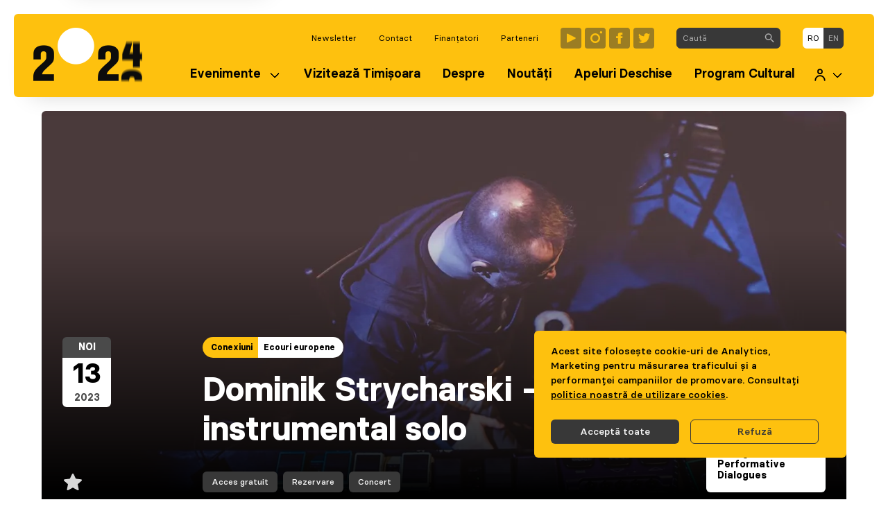

--- FILE ---
content_type: text/html; charset=utf-8
request_url: https://timisoara2023.eu/ro/evenimente/dominik-strycharski-concert-instrumental-solo/
body_size: 11495
content:





<!DOCTYPE html>
<html class="no-js" lang="ro">
  <head>
    <meta charset="utf-8" />
    <meta name="viewport" content="width=device-width, initial-scale=1" />

    <!--
      ___           ___                    ___         ___           ___           ___           ___
     /  /\         /__/|                  /  /\       /  /\         /  /\         /  /\         /  /\
    /  /:/        |  |:|                 /  /::\     /  /::\       /  /:/_       /  /:/_       /  /:/_
   /  /:/         |  |:|                /  /:/\:\   /  /:/\:\     /  /:/ /\     /  /:/ /\     /  /:/ /\
  /  /:/  ___   __|  |:|               /  /:/~/:/  /  /:/  \:\   /  /:/ /::\   /  /:/ /::\   /  /:/ /:/_
 /__/:/  /  /\ /__/\_|:|____          /__/:/ /:/  /__/:/ \__\:\ /__/:/ /:/\:\ /__/:/ /:/\:\ /__/:/ /:/ /\
 \  \:\ /  /:/ \  \:\/:::::/          \  \:\/:/   \  \:\ /  /:/ \  \:\/:/~/:/ \  \:\/:/~/:/ \  \:\/:/ /:/
  \  \:\  /:/   \  \::/~~~~            \  \::/     \  \:\  /:/   \  \::/ /:/   \  \::/ /:/   \  \::/ /:/
   \  \:\/:/     \  \:\                 \  \:\      \  \:\/:/     \__\/ /:/     \__\/ /:/     \  \:\/:/
    \  \::/       \  \:\                 \  \:\      \  \::/        /__/:/        /__/:/       \  \::/
     \__\/         \__\/                  \__\/       \__\/         \__\/         \__\/         \__\/
-->

    <title>
      
        
          Dominik Strycharski - concert instrumental solo
        
      

      
      
    </title>

    <link rel="apple-touch-icon"
          sizes="180x180"
          href="/static/favico/apple-touch-icon.5c654182043b.png">
    <link rel="icon"
          type="image/png"
          sizes="32x32"
          href="/static/favico/favicon-32x32.d8f372e98b6d.png">
    <link rel="icon"
          type="image/png"
          sizes="16x16"
          href="/static/favico/favicon-16x16.2ac2e8251be2.png">
    <link rel="manifest" href="/static/favico/site.fdcc35d03f7d.webmanifest">
    <link rel="mask-icon"
          href="/static/favico/safari-pinned-tab.8f61c48dff86.svg"
          color="#fec10e">
    <meta name="msapplication-TileColor" content="#fec10e">
    <meta name="theme-color" content="#fec10e">
    <script defer
            src="https://analytics.costico.eu/script.js"
            data-website-id="74239d4b-f5f4-4da7-8bbf-3108fa7d9ac1"></script>
    <meta name="google-site-verification"
          content="Za5DHpcPKrMxwDoxaQaZJdq4jqnxSKaWP_13HIrsJuQ" />
    <meta property="fb:app_id" content="1793759277562854" />
    <meta name="description"
          content="Luni, 13 noiembrie de la ora 21, la Casa Tineretului, vom avea ocazia să îl ascultăm într-un concert instrumental solo pe Dominik Strycharski. 
Compozitor polonez la Dominik Strycharski Doministry / … " />

    
  <script type="application/ld+json">{"@context": "http://schema.org", "@id": "https://timisoara2023.eu/ro/evenimente/dominik-strycharski-concert-instrumental-solo/", "@type": "Event", "description": "Luni, 13 noiembrie de la ora 21, la Casa Tineretului, vom avea ocazia sa\u0306 i\u0302l asculta\u0306m i\u0302ntr-un concert instrumental solo pe Dominik Strycharski.\u00a0\nCompozitor polonez la Dominik Strycharski Doministry / Symfonia Fabryki Ursus s\u0326i la Teatrul din Graz, interpret, flautist, improvizator, produca\u0306tor., ca\u0302nta\u0306 s\u0326i compune jazz contemporan, muzica\u0306 electronica\u0306, post-hip-hop, noise. Lucreaza\u0306, de asemenea, cu tehnici vocale contemporane s\u0326i interpreteaza\u0306 muzica\u0306 improvizata\u0306 s\u0326i jazz pe blockflute moderne, fiind recunoscut pe scara\u0306 larga\u0306 s\u0326i drept compozitor de muzica\u0306 pentru teatru.", "endDate": "2023-11-13", "eventStatus": "https://schema.org/EventScheduled", "image": {"@context": "http://schema.org", "@id": "https://timisoara2023.eu/media/original_images/ce72265a-0ba5-41da-ab9b-674df99e91be", "@type": "ImageObject", "contentSize": "131064", "contentUrl": "https://timisoara2023.eu/media/original_images/ce72265a-0ba5-41da-ab9b-674df99e91be", "height": {"@type": "Distance", "@value": "1072 px"}, "name": "ce72265a-0ba5-41da-ab9b-674df99e91be", "thumbnail": "https://timisoara2023.eu/media/images/ce72265a-0ba5-41da-ab9b-674df99e91be.max-200x200.jpg", "url": "https://timisoara2023.eu/media/original_images/ce72265a-0ba5-41da-ab9b-674df99e91be", "width": {"@type": "Distance", "@value": "2048 px"}}, "location": {"@context": "http://schema.org", "@id": "https://timisoara2023.eu/ro/loca%C8%9Bii/casa-tineretului/", "@type": "Place", "address": {"@type": "PostalAddress", "addressCountry": "RO", "addressLocality": "Timisoara", "addressRegion": "TM", "streetAddress": "Str. Arie\u0219 nr. 19"}, "description": "Casa Tineretului a fost construit\u0103 \u00eentre anii 1972-1978 \u00een stil modern postbelic, dup\u0103 proiectul arhitec\u0163ilor Haralambie Cocheci \u0219i Ivan Stern. La realizarea edificiului au colaborat \u0219i inginerul R\u0103zvan Ioan Mircea, respectiv sculptorul Peter Jecza. \u00cen perioada socialist\u0103, cl\u0103direa a func\u0163ionat ca sediu al Uniunii Tineretului Comunist Timi\u0219 \u0219i a g\u0103zduit concerte, spectacole de teatru, cinema, cenacluri etc.Haralambie Cocheci \u0219i Ivan Stern au f\u0103cut parte din colectivul de arhitec\u0163i ai anilor 1960-1970 care au realizat numeroase proiecte, transform\u00e2nd Timi\u0219oara \u00eentr-un ora\u0219 cu adev\u0103rat modern. Director tehnic al Institutului de Proiect\u0103ri din Timi\u0219oara (IPROTIM), Cocheci a absolvit Universitatea de Arhitectur\u0103 \u0219i Urbanism \u201dIon Mincu\u201d \u00een 1951, iar Ivan Stern \u00een 1968, pun\u00e2ndu-\u0219i amprenta asupra ora\u0219ului \u0219i prin alte construc\u0163ii remarcabile, precum Casa de Mode Timi\u0219oara.Pe fa\u0163ada Casei Tineretului au fost realizate dou\u0103 basoreliefuri de mari dimensiuni, edificate din beton de c\u0103tre sculptorul Peter Jecza \u00een 1975, denumite: Tinerii I \u0219i Tinerii II.Dup\u0103 Revolu\u021bia din decembrie 1989, \u00een cursul anului 1990 \u00een sala de spectacole a Casei Tineretului s-a desf\u0103\u0219urat \u201eProcesul Timi\u0219oara\u201d, \u00een care ofi\u0163eri ai securit\u0103\u0163ii \u0219i reprezentan\u0163i ai Partidului Comunist Rom\u00e2n au fost judeca\u0163i, \u00eentr-o \u00eencercare de a reconstitui evenimentele Revolu\u0163iei timi\u0219orene.\u00cen prezent, cl\u0103direa apar\u021bine Funda\u021biei Jude\u021bene pentru Tineret Timi\u0219 (FITT) \u0219i cuprinde sala de spectacole, s\u0103li de coregrafie, o galerie \u0219i un studio de art\u0103, numeroase s\u0103li de activit\u0103\u021bi, o filial\u0103 a Bibliotecii Jude\u021bene Timi\u0219, un hotel \u0219i spa\u021biul pentru activit\u0103\u021bi culturale \u00een aer liber, denumit generic \u00cen Spatele Casei. Sala de spectacole, cu o capacitate de 404 locuri, a fost renovat\u0103 ultima dat\u0103 \u00een anul 2020. Cl\u0103direa g\u0103zduie\u0219te \u0219i centrul regional de informare Europe Direct, iar Casa Tineretului este \u00een prezent singurul centru de tineret din Rom\u00e2nia care de\u021bine Certificatul de Calitate pentru Centre de Tineret din partea Consiliului Europei.", "geo": {"@type": "GeoCoordinates", "latitude": 45.74092527589491, "longitude": 21.239530375796363}, "image": {"@context": "http://schema.org", "@id": "https://timisoara2023.eu/media/original_images/a11aa0e3-1e0d-48c9-8aaa-65f66066d148", "@type": "ImageObject", "contentSize": "103101", "contentUrl": "https://timisoara2023.eu/media/original_images/a11aa0e3-1e0d-48c9-8aaa-65f66066d148", "height": {"@type": "Distance", "@value": "1081 px"}, "name": "a11aa0e3-1e0d-48c9-8aaa-65f66066d148", "thumbnail": "https://timisoara2023.eu/media/images/a11aa0e3-1e0d-48c9-8aaa-65f66066d148.max-200x200.png", "url": "https://timisoara2023.eu/media/original_images/a11aa0e3-1e0d-48c9-8aaa-65f66066d148", "width": {"@type": "Distance", "@value": "1081 px"}}, "name": "Casa Tineretului", "url": "https://timisoara2023.eu/ro/loca%C8%9Bii/casa-tineretului/"}, "name": "Dominik Strycharski - concert instrumental solo", "organizer": [{"@context": "http://schema.org", "@id": "https://timisoara2023.eu/ro/organizatori/fundatia-culturala-artmedia/", "@type": "Organization", "description": "Funda\u021bia Cultural\u0103 Artmedia a fost \u00eenfiin\u021bat\u0103 \u00een anul 1992 \u0219i are ca obiective stimularea \u0219i promovarea valorilor culturale locale, na\u021bionale \u0219i universale. Artmedia promoveaz\u0103 artele spectacolului, fiind prima organiza\u021bie neguvernamental\u0103 din domeniul impresiariatului artistic-teatral din zona de Vest a Rom\u00e2niei care a deschis por\u021bile teatrelor de stat din Timi\u0219oara pentru produc\u021bii na\u021bionale \u0219i interna\u021bionale, \u00een regim privat, pentru iubitorii de cultur\u0103 \u0219i de teatru, \u00een special. Artmedia a contribuit la crearea impresiariatului teatral din Rom\u00e2nia. Despre FA, maestrul Radu Beligan a declarat c\u0103 \u201dArtmedia este un teatru al teatrelor\u201d. Scopul fundamental al Artmedia este ca prin spectacole de teatru de calitate s\u0103 educe publicul t\u00e2n\u0103r, s\u0103 culturalizeze iubitorii de teatru \u0219i s\u0103 aduc\u0103 pove\u0219ti frumoase \u00een comunitate, s\u0103 modeleze spiritul locului. ", "image": {"@context": "http://schema.org", "@id": "https://timisoara2023.eu/media/original_images/37d836fe-3e1c-426c-9e80-767948796fea", "@type": "ImageObject", "contentSize": "220217", "contentUrl": "https://timisoara2023.eu/media/original_images/37d836fe-3e1c-426c-9e80-767948796fea", "height": {"@type": "Distance", "@value": "470 px"}, "name": "37d836fe-3e1c-426c-9e80-767948796fea", "thumbnail": "https://timisoara2023.eu/media/images/37d836fe-3e1c-426c-9e80-767948796fea.max-200x200.jpg", "url": "https://timisoara2023.eu/media/original_images/37d836fe-3e1c-426c-9e80-767948796fea", "width": {"@type": "Distance", "@value": "1378 px"}}, "logo": {"@context": "http://schema.org", "@id": "https://timisoara2023.eu/media/original_images/5a0b13e8-a9d4-4146-b311-a7a6528b86c5", "@type": "ImageObject", "contentSize": "84645", "contentUrl": "https://timisoara2023.eu/media/original_images/5a0b13e8-a9d4-4146-b311-a7a6528b86c5", "height": {"@type": "Distance", "@value": "512 px"}, "name": "5a0b13e8-a9d4-4146-b311-a7a6528b86c5", "thumbnail": "https://timisoara2023.eu/media/images/5a0b13e8-a9d4-4146-b311-a7a6528b86c5.max-200x200.png", "url": "https://timisoara2023.eu/media/original_images/5a0b13e8-a9d4-4146-b311-a7a6528b86c5", "width": {"@type": "Distance", "@value": "512 px"}}, "name": "Funda\u021bia Cultural\u0103 Artmedia", "url": "https://timisoara2023.eu/ro/organizatori/fundatia-culturala-artmedia/"}], "startDate": "2023-11-13T18:00", "url": "https://timisoara2023.eu/ro/evenimente/dominik-strycharski-concert-instrumental-solo/"}</script>


    
      
        
          <link rel="alternate"
                hreflang="en"
                href="https://timisoara2023.eu/en/events/dominik-strycharski-solo-instrumental-gig/" />
        
      
      <!-- <link rel="alternate" hreflang="en" href="Dominik Strycharski - solo instrumental gig"> -->
    

    
      <meta property="og:url" content="https://timisoara2023.eu/ro/evenimente/dominik-strycharski-concert-instrumental-solo/" />
      <meta property="og:type" content="website" />
      <meta property="og:title"
            content="Dominik Strycharski - concert instrumental solo" />
      <meta property="og:description"
            content="Luni, 13 noiembrie de la ora 21, la Casa Tineretului, vom avea ocazia să îl ascultăm într-un concert instrumental solo pe Dominik Strycharski. 
Compozitor polonez la Dominik Strycharski Doministry / …" />
      

        
          <meta property="og:image"
                content="https://timisoara2023.eu/images/OWxg_HBdQe28gS3GPgcJvIVJub4=/5087/width-640%7Cformat-webp/ce72265a-0ba5-41da-ab9b-674df99e91be" />
        
      
    

    <script src="/static/runtime.ca24fbd9714bab9bb0ec.788ee3d31172.js" ></script>
<script src="/static/12.c18c852af7c061355ecc.5987b83dc486.js" ></script>
<link href="/static/css/502.95a137f0d8599c8ea74a.450556e9b14b.css" rel="stylesheet" />
<script src="/static/502.d01f7e9e056095606d59.e12caab0ded6.js" ></script>
<script src="/static/main.4e9cd4f5f48b76e44e19.724bc8f5c86f.js" ></script>

    

      <!-- Meta Pixel Code -->
      <script type="x/cookie_consent" data-varname="marketing">
        !function(f,b,e,v,n,t,s)
        {if(f.fbq)return;n=f.fbq=function(){n.callMethod?
        n.callMethod.apply(n,arguments):n.queue.push(arguments)};
        if(!f._fbq)f._fbq=n;n.push=n;n.loaded=!0;n.version='2.0';
        n.queue=[];t=b.createElement(e);t.async=!0;
        t.src=v;s=b.getElementsByTagName(e)[0];
        s.parentNode.insertBefore(t,s)}(window, document,'script',
        'https://connect.facebook.net/en_US/fbevents.js');
        fbq('init', '2269422303267941');
        fbq('track', 'PageView');
      </script>
      <noscript>
        <img height="1"
             width="1"
             style="display:none"
             src="https://www.facebook.com/tr?id=2269422303267941&ev=PageView&noscript=1" />
      </noscript>
      <!-- End Meta Pixel Code -->

      <!-- Global site tag (gtag.js) - Google Analytics -->
      <script type="x/cookie_consent"
              data-varname="analytics"
              async
              src="https://www.googletagmanager.com/gtag/js?id=G-23NWEG8TF5"></script>
      <script type="x/cookie_consent" data-varname="analytics">
        window.dataLayer = window.dataLayer || [];
        function gtag() {
          dataLayer.push(arguments);
        }
        gtag("js", new Date());
        gtag("config", "G-23NWEG8TF5");
      </script>
    

    
      

      
        
        
        

        <script type="text/javascript">
          var cookie_groups = []; 
          
          
          cookie_groups.push("analytics");
          
          cookie_groups.push("marketing");
           
          

          window.consentCookies.init({
            cookieGroups: cookie_groups,
            cookieDecline: "cookie_consent=analytics=-1|marketing=-1; expires=Sun, 17 Jan 2027 17:59:39 GMT; path=/",
            beforeDeclined: function() {
                document.cookie = "cookie_consent=analytics=-1|marketing=-1; expires=Sun, 17 Jan 2027 17:59:39 GMT; path=/";
            }
          }); 
        </script>
      
    

    
  <link href="/static/css/page.dddddb5aa7aadac91caa.e8470c5a0771.css" rel="stylesheet" />
<script src="/static/page.ec1a1483cb8b9beb9992.c926dbbf63e7.js" ></script>


    
    
  </head>

  <body class="has-navbar-fixed-top-desktop ">
    
    
    
    

    
      


<nav class="navbar is-hidden-desktop" id="navbarMobile">
  <div class="navbar-menu is-active">
    <div class="main-menu">
      <div class="navbar-item has-dropdown is-hoverable">
        <div class="navbar-link" tabindex="0">Evenimente</div>

        <div class="navbar-dropdown">
          <a href="https://timisoara2023.eu/ro/evenimente/" class="navbar-item">Evenimente</a>
          <a href="https://timisoara2023.eu/ro/proiecte/" class="navbar-item">Proiecte</a>
          <a href="https://timisoara2023.eu/ro/favorite/" class="navbar-item">Favorite</a>
        </div>
      </div>
      


  <a class="navbar-item "
     href="https://timisoara2023.eu/ro/viziteaza-timisoara/">
    <span>Vizitează Timișoara</span>
  </a>

  <a class="navbar-item "
     href="https://timisoara2023.eu/ro/despre/">
    <span>Despre</span>
  </a>

  <a class="navbar-item "
     href="https://timisoara2023.eu/ro/noutati/">
    <span>Noutăți</span>
  </a>

  <a class="navbar-item "
     href="https://timisoara2023.eu/ro/apeluri-deschise/">
    <span>Apeluri Deschise</span>
  </a>

  <a class="navbar-item "
     href="https://timisoara2023.eu/ro/program-cultural/">
    <span>Program Cultural</span>
  </a>


      <div class="navbar-item has-dropdown is-hoverable">
        <div class="navbar-link" tabindex="0">
          <span class="icon is-size-5"><svg width="22" height="24" viewBox="0 0 22 24" fill="none" xmlns="http://www.w3.org/2000/svg">
  <path
    d="M11 9.5C13.2091 9.5 15 7.70914 15 5.5C15 3.29086 13.2091 1.5 11 1.5C8.79086 1.5 7 3.29086 7 5.5C7 7.70914 8.79086 9.5 11 9.5Z"
    stroke="currentColor" stroke-width="2.5" stroke-linecap="round" stroke-linejoin="round" />
  <path d="M20 22.5C20 17.5295 15.9705 13.5 11 13.5C6.0295 13.5 2 17.5295 2 22.5"
    stroke="currentColor" stroke-width="2.5" stroke-linecap="round" stroke-linejoin="round" />
</svg></span>
        </div>

        <div class="navbar-dropdown">
          <a href="/ro/users/my-account/" class="navbar-item">Cont organizator</a>
        </div>
      </div>
    </div>

    <div class="secondary-menu">
      <a href="/search/" class="navbar-item">Caută</a>
      

<a href="https://timisoara2021.us20.list-manage.com/subscribe?u=ec7fcdf0f3de2141971e8c928&id=f2cd40a004" target="_blank"
  class="navbar-item">
  Newsletter
</a>


<a class="navbar-item "
  href="https://timisoara2023.eu/ro/contact/">
  Contact
</a>

<a class="navbar-item "
  href="https://timisoara2023.eu/ro/finantatori/">
  Finanțatori
</a>

<a class="navbar-item "
  href="https://timisoara2023.eu/ro/parteneri/">
  Parteneri
</a>

    </div>

    <div class="menu-language is-flex-touch">
      
        <a href="/language/ro/15771"
           rel="alternate"
           hreflang="ro"
           class="navbar-item is-active">ro</a>
      
        <a href="/language/en/15771"
           rel="alternate"
           hreflang="en"
           class="navbar-item ">en</a>
      
    </div>
    <div class="menu-social is-flex-touch">


  <a class="icon"
     href="https://www.youtube.com/user/timisoara2021"
     target="_blank"
     aria-label="Timișoara 2023 Youtube"><svg xmlns="http://www.w3.org/2000/svg" fill="none" viewBox="0 0 30 30"><rect width="30" height="30" fill="#383838" opacity=".5" rx="4"/><path fill="#FEC10E" d="M10.448 21.274A1 1 0 0 1 9 20.38V9.616a1 1 0 0 1 1.446-.895L21.21 14.09a1 1 0 0 1 .002 1.789l-10.764 5.395Z"/></svg></a>

  <a class="icon"
     href="https://www.instagram.com/2023.timisoara/"
     target="_blank"
     aria-label="Timișoara 2023 Instagram"><svg xmlns="http://www.w3.org/2000/svg" fill="none" viewBox="0 0 30 30"><rect width="30" height="30" fill="#383838" opacity=".5" rx="4"/><path fill="#FEC10E" fill-rule="evenodd" d="M23.355 5C24.269 5 25 5.731 25 6.646c0 .914-.731 1.645-1.645 1.645a1.639 1.639 0 0 1-1.646-1.645c0-.915.731-1.646 1.646-1.646ZM22.08 15.04a7.043 7.043 0 0 1-7.04 7.04A7.043 7.043 0 0 1 8 15.04 7.043 7.043 0 0 1 15.04 8a7.043 7.043 0 0 1 7.04 7.04Zm-2.469 0a4.585 4.585 0 0 0-4.571-4.571 4.57 4.57 0 0 0-4.571 4.571 4.57 4.57 0 0 0 4.571 4.571 4.585 4.585 0 0 0 4.571-4.571Z" clip-rule="evenodd"/></svg></a>

  <a class="icon"
     href="https://www.facebook.com/2023timisoara"
     target="_blank"
     aria-label="Timișoara 2023 Facebook"><svg xmlns="http://www.w3.org/2000/svg" fill="none" viewBox="0 0 30 30"><rect width="30" height="30" fill="#383838" opacity=".5" rx="4"/><path fill="#FEC10E" d="M12.668 12.332H10V15h2.668v8h4.001v-8h2.427l.241-2.668H16.67v-1.11c0-.636.13-.887.743-.887h1.922V7h-3.206c-2.397 0-3.46 1.057-3.46 3.077v2.255Z"/></svg></a>

  <a class="icon"
     href="https://twitter.com/timisoara_2023"
     target="_blank"
     aria-label="Timișoara 2023 Twitter"><svg xmlns="http://www.w3.org/2000/svg" fill="none" viewBox="0 0 30 30"><rect width="30" height="30" fill="#383838" opacity=".5" rx="4"/><path fill="#FEC10E" d="M24.227 9.657a7.056 7.056 0 0 1-2.03.557 3.54 3.54 0 0 0 1.554-1.956 7.08 7.08 0 0 1-2.244.858A3.529 3.529 0 0 0 18.927 8c-2.282 0-3.959 2.129-3.443 4.34a10.033 10.033 0 0 1-7.285-3.693 3.54 3.54 0 0 0 1.094 4.719 3.52 3.52 0 0 1-1.6-.443c-.04 1.638 1.135 3.17 2.834 3.51a3.541 3.541 0 0 1-1.596.06 3.537 3.537 0 0 0 3.302 2.455A7.106 7.106 0 0 1 7 20.412 10.005 10.005 0 0 0 12.418 22c6.562 0 10.27-5.542 10.046-10.513a7.195 7.195 0 0 0 1.763-1.83Z"/></svg></a>

</div>
  </div>
</nav>

<nav class="navbar nav-main is-hidden-touch is-fixed-top "
     role="navigation"
     aria-label="Navigație principală">
  <div class="container box">
    <div class="navbar-brand">
      <a class="logo"
         href="/ro"
         aria-label="Mergi la prima pagină">

        <div>
          <img src="/static/logo-web.92ba92726541.png" alt="Logo Timișoara 2023+" />
        </div>
      </a>
    </div>

    <div id="navbarMain" class="navbar-menu">
      <div class="navbar-end is-transparent is-size-8 pt-3 pb-2">
        

<a href="https://timisoara2021.us20.list-manage.com/subscribe?u=ec7fcdf0f3de2141971e8c928&id=f2cd40a004" target="_blank"
  class="navbar-item">
  Newsletter
</a>


<a class="navbar-item "
  href="https://timisoara2023.eu/ro/contact/">
  Contact
</a>

<a class="navbar-item "
  href="https://timisoara2023.eu/ro/finantatori/">
  Finanțatori
</a>

<a class="navbar-item "
  href="https://timisoara2023.eu/ro/parteneri/">
  Parteneri
</a>


        <div class="navbar-item menu-social">


  <a class="icon"
     href="https://www.youtube.com/user/timisoara2021"
     target="_blank"
     aria-label="Timișoara 2023 Youtube"><svg xmlns="http://www.w3.org/2000/svg" fill="none" viewBox="0 0 30 30"><rect width="30" height="30" fill="#383838" opacity=".5" rx="4"/><path fill="#FEC10E" d="M10.448 21.274A1 1 0 0 1 9 20.38V9.616a1 1 0 0 1 1.446-.895L21.21 14.09a1 1 0 0 1 .002 1.789l-10.764 5.395Z"/></svg></a>

  <a class="icon"
     href="https://www.instagram.com/2023.timisoara/"
     target="_blank"
     aria-label="Timișoara 2023 Instagram"><svg xmlns="http://www.w3.org/2000/svg" fill="none" viewBox="0 0 30 30"><rect width="30" height="30" fill="#383838" opacity=".5" rx="4"/><path fill="#FEC10E" fill-rule="evenodd" d="M23.355 5C24.269 5 25 5.731 25 6.646c0 .914-.731 1.645-1.645 1.645a1.639 1.639 0 0 1-1.646-1.645c0-.915.731-1.646 1.646-1.646ZM22.08 15.04a7.043 7.043 0 0 1-7.04 7.04A7.043 7.043 0 0 1 8 15.04 7.043 7.043 0 0 1 15.04 8a7.043 7.043 0 0 1 7.04 7.04Zm-2.469 0a4.585 4.585 0 0 0-4.571-4.571 4.57 4.57 0 0 0-4.571 4.571 4.57 4.57 0 0 0 4.571 4.571 4.585 4.585 0 0 0 4.571-4.571Z" clip-rule="evenodd"/></svg></a>

  <a class="icon"
     href="https://www.facebook.com/2023timisoara"
     target="_blank"
     aria-label="Timișoara 2023 Facebook"><svg xmlns="http://www.w3.org/2000/svg" fill="none" viewBox="0 0 30 30"><rect width="30" height="30" fill="#383838" opacity=".5" rx="4"/><path fill="#FEC10E" d="M12.668 12.332H10V15h2.668v8h4.001v-8h2.427l.241-2.668H16.67v-1.11c0-.636.13-.887.743-.887h1.922V7h-3.206c-2.397 0-3.46 1.057-3.46 3.077v2.255Z"/></svg></a>

  <a class="icon"
     href="https://twitter.com/timisoara_2023"
     target="_blank"
     aria-label="Timișoara 2023 Twitter"><svg xmlns="http://www.w3.org/2000/svg" fill="none" viewBox="0 0 30 30"><rect width="30" height="30" fill="#383838" opacity=".5" rx="4"/><path fill="#FEC10E" d="M24.227 9.657a7.056 7.056 0 0 1-2.03.557 3.54 3.54 0 0 0 1.554-1.956 7.08 7.08 0 0 1-2.244.858A3.529 3.529 0 0 0 18.927 8c-2.282 0-3.959 2.129-3.443 4.34a10.033 10.033 0 0 1-7.285-3.693 3.54 3.54 0 0 0 1.094 4.719 3.52 3.52 0 0 1-1.6-.443c-.04 1.638 1.135 3.17 2.834 3.51a3.541 3.541 0 0 1-1.596.06 3.537 3.537 0 0 0 3.302 2.455A7.106 7.106 0 0 1 7 20.412 10.005 10.005 0 0 0 12.418 22c6.562 0 10.27-5.542 10.046-10.513a7.195 7.195 0 0 0 1.763-1.83Z"/></svg></a>

</div>

        <div class="navbar-item">
          <form action="/ro/search/">
            <div class="field has-addons search-field">
              <div class="control is-expanded">
                <input type="text"
                       placeholder="Caută"
                       class="input is-size-8"
                       name='query'
                       role="searchbox" />
              </div>
              <div class="control">
                <button class="button is-dark is-size-8"
                        aria-label="Caută în site">
                  <span class="icon is-size-7"><svg xmlns="http://www.w3.org/2000/svg" viewBox="0 0 13 14"><path fill="currentColor" d="M9.625 8.5h-.592l-.21-.203a4.875 4.875 0 0 0 1.11-4.005C9.58 2.208 7.84.543 5.74.288A4.879 4.879 0 0 0 .287 5.74c.256 2.1 1.92 3.84 4.006 4.192a4.875 4.875 0 0 0 4.004-1.11l.203.21v.593l3.188 3.188a.792.792 0 0 0 1.117 0 .792.792 0 0 0 0-1.118L9.625 8.5zm-4.5 0A3.37 3.37 0 0 1 1.75 5.125 3.37 3.37 0 0 1 5.125 1.75 3.37 3.37 0 0 1 8.5 5.125 3.37 3.37 0 0 1 5.125 8.5z"/></svg></span>
                </button>
              </div>
            </div>
          </form>
        </div>

        <div class="navbar-item menu-language is-size-8">
          <input type="hidden" name="csrfmiddlewaretoken" value="nsMKujhGlTtwW0VLVWmII7FxehSMmfT6ka0pwxDcLIezbQcHf1HvLgy1SucgB5sg">
          <input name="language"
                 id="language-code"
                 type="hidden"
                 value="ro" />

          <div class="field has-addons">
            
              <p class="control">
                <a class="button is-size-8  is-white "
                   href="/language/ro/15771"
                   rel="alternate"
                   hreflang="ro">ro</a>
              </p>
            
              <p class="control">
                <a class="button is-size-8  is-dark "
                   href="/language/en/15771"
                   rel="alternate"
                   hreflang="ro">en</a>
              </p>
            
          </div>
        </div>
      </div>
      <div class="navbar-end is-main">
        <div class="navbar-item has-dropdown is-hoverable">
          <div class="navbar-link" tabindex="0">Evenimente</div>

          <div class="navbar-dropdown">
            <a href="https://timisoara2023.eu/ro/evenimente/" class="navbar-item">Evenimente</a>
            <a href="https://timisoara2023.eu/ro/proiecte/" class="navbar-item">Proiecte</a>
            <a href="https://timisoara2023.eu/ro/favorite/" class="navbar-item">Favorite</a>
          </div>
        </div>

        


  <a class="navbar-item "
     href="https://timisoara2023.eu/ro/viziteaza-timisoara/">
    <span>Vizitează Timișoara</span>
  </a>

  <a class="navbar-item "
     href="https://timisoara2023.eu/ro/despre/">
    <span>Despre</span>
  </a>

  <a class="navbar-item "
     href="https://timisoara2023.eu/ro/noutati/">
    <span>Noutăți</span>
  </a>

  <a class="navbar-item "
     href="https://timisoara2023.eu/ro/apeluri-deschise/">
    <span>Apeluri Deschise</span>
  </a>

  <a class="navbar-item "
     href="https://timisoara2023.eu/ro/program-cultural/">
    <span>Program Cultural</span>
  </a>



        <div class="navbar-item has-dropdown is-hoverable">
          <div class="navbar-link" tabindex="0">
            <span class="icon is-size-5"><svg width="22" height="24" viewBox="0 0 22 24" fill="none" xmlns="http://www.w3.org/2000/svg">
  <path
    d="M11 9.5C13.2091 9.5 15 7.70914 15 5.5C15 3.29086 13.2091 1.5 11 1.5C8.79086 1.5 7 3.29086 7 5.5C7 7.70914 8.79086 9.5 11 9.5Z"
    stroke="currentColor" stroke-width="2.5" stroke-linecap="round" stroke-linejoin="round" />
  <path d="M20 22.5C20 17.5295 15.9705 13.5 11 13.5C6.0295 13.5 2 17.5295 2 22.5"
    stroke="currentColor" stroke-width="2.5" stroke-linecap="round" stroke-linejoin="round" />
</svg></span>
          </div>

          <div class="navbar-dropdown is-right">
            <a href="/ro/users/my-account/" class="navbar-item">Cont organizator</a>
          </div>
        </div>

      </div>
    </div>
  </nav>

  <nav class="nav-mini">
    <div class="container">
      <div class="box">
        <a role="button"
           class="navbar-burger"
           aria-label="menu"
           aria-expanded="false"
           id="navbarBurger">
          <span aria-hidden="true"></span>
          <span aria-hidden="true"></span>
          <span aria-hidden="true"></span>
        </a>

        <a class="logo" href="/ro">
          <span class="has-text-bold">Timișoara 2023</span>
          <br />
          <span>European Capital of Culture</span>
        </a>
      </div>
    </div>
  </nav>

    

    <main class="main-container">
      <div class="notifications" id="notification-container">
        

        
          <div class="notification is-primary is-consent">
            
              <div class="cookie-bar">
                
                Acest site folosește cookie-uri de Analytics, Marketing pentru măsurarea traficului și a performanței campaniilor de promovare.
                Consultați <a href="/ro/gdpr/politica-de-utilizare-cookie-uri/">politica noastră de utilizare cookies</a>.
              
                <div class="buttons mt-5">
                  <a href="/cookies/accept/analytics,marketing/"
                     class="button is-size-7 is-dark cc-cookie-accept">Acceptă toate</a>
                  <a href="/cookies/decline/analytics,marketing/"
                     class="button is-size-7 is-dark is-outlined cc-cookie-decline ml-2">Refuză</a>
                </div>
              </div>
            
          </div>
        
      </div>

      
  <header class="section event is-full-mobile">
    <div class="container is-narrow">
      <div class="page-header">
        <figure class="image is-2by1">
          
            <img src="/images/qan4Ki6X6Aml7UeVdHtXD_G7OnQ=/5087/width-1600%7Cformat-webp/ce72265a-0ba5-41da-ab9b-674df99e91be"
                 srcset="/images/RbE6Z50pHvijsPjOY6gjji7-IEU=/5087/width-2600%7Cformat-webp/ce72265a-0ba5-41da-ab9b-674df99e91be 2600w,
                         /images/N6CoxgdRJkz74LpFz240x06SJaE=/5087/width-2000%7Cformat-webp/ce72265a-0ba5-41da-ab9b-674df99e91be 2000w,
                         /images/qan4Ki6X6Aml7UeVdHtXD_G7OnQ=/5087/width-1600%7Cformat-webp/ce72265a-0ba5-41da-ab9b-674df99e91be 1600w,
                         /images/U_oX_nMtVT007HEN2vYklww1bhM=/5087/width-1300%7Cformat-webp/ce72265a-0ba5-41da-ab9b-674df99e91be 1300w,
                         /images/aeJsgpnHKN1bE9viTJI5cIQta1g=/5087/width-960%7Cformat-webp/ce72265a-0ba5-41da-ab9b-674df99e91be 960w,
                         /images/OWxg_HBdQe28gS3GPgcJvIVJub4=/5087/width-640%7Cformat-webp/ce72265a-0ba5-41da-ab9b-674df99e91be 640w"
                 class="img-fit"
                 alt="Dominik Strycharski - concert instrumental solo" />
          
        </figure>

        <div class="header-body is-eventpage">
          <div class="columns is-relative ">
            
              <div class="fav-container is-hidden-tablet"
                   data-id="15771"
                   data-translation="15772">
                <button type="button"
                        class="button fav-button"
                        title="Adaugă la favorite">
                  <span class="icon"><svg xmlns="http://www.w3.org/2000/svg" width="26" height="24" fill="none" viewBox="0 0 26 24"><path fill="currentColor" fill-rule="evenodd" d="m14.147.717 3.06 6.466a.442.442 0 0 0 .358.251l7.314.813c.323.034.62.187.828.428a1.189 1.189 0 0 1-.119 1.679l-5.422 4.808a.417.417 0 0 0-.137.408l1.46 6.969c.066.307.006.626-.166.892a1.254 1.254 0 0 1-.76.533 1.295 1.295 0 0 1-.93-.125l-6.41-3.494a.455.455 0 0 0-.445 0L6.366 23.84c-.282.156-.615.2-.93.124a1.256 1.256 0 0 1-.759-.533 1.179 1.179 0 0 1-.166-.891l1.46-6.969a.404.404 0 0 0-.138-.408l-5.42-4.809a1.188 1.188 0 0 1-.119-1.68c.208-.24.505-.393.828-.427l7.314-.813a.442.442 0 0 0 .215-.078.42.42 0 0 0 .144-.173L11.854.717c.133-.287.375-.512.677-.63.3-.116.637-.116.939 0 .3.118.544.343.677.63Z" clip-rule="evenodd"/></svg></span>
                </button>
              </div>
            

            <div class="column is-9-tablet is-four-fifths-desktop">
              <div class="columns is-multiline">
                <div class="column is-4-tablet is-3-desktop is-size-7 pt-0">
                  <div class="side-info">
  <div class="event-date ">
    
      <div class="date-entry">
        <div class="month">Noi</div>
        <div class="day">13</div>
        <div class="year">
          
            2023
          
        </div>
      </div>
    

    
  </div>

</div>
                </div>

                <div class="column is-8-tablet is-9-desktop pl-0 pt-0 pr-0" id="tab-view">
                  
                    


<div class="tags event-pills has-addons has-text-bold">
  
    <a href="https://timisoara2023.eu/ro/evenimente/?program_territory=8165"
       class="tag is-primary">Conexiuni</a>
  
 
  
    <a href="https://timisoara2023.eu/ro/evenimente/?program_trail=10522"
       class="tag is-white">Ecouri europene</a>
  
</div>

                  

                  <p class="title is-1 has-text-bold mb-0 is-hidden-mobile">Dominik Strycharski - concert instrumental solo</p>
                </div>

                
                  <div class="column is-4-tablet is-3-desktop is-hidden-mobile fav-container pt-0"
                       data-id="15771"
                       data-translation="15772">
                    <button type="button"
                            class="button fav-button"
                            title="Adaugă la favorite">
                      <span class="icon"><svg xmlns="http://www.w3.org/2000/svg" width="26" height="24" fill="none" viewBox="0 0 26 24"><path fill="currentColor" fill-rule="evenodd" d="m14.147.717 3.06 6.466a.442.442 0 0 0 .358.251l7.314.813c.323.034.62.187.828.428a1.189 1.189 0 0 1-.119 1.679l-5.422 4.808a.417.417 0 0 0-.137.408l1.46 6.969c.066.307.006.626-.166.892a1.254 1.254 0 0 1-.76.533 1.295 1.295 0 0 1-.93-.125l-6.41-3.494a.455.455 0 0 0-.445 0L6.366 23.84c-.282.156-.615.2-.93.124a1.256 1.256 0 0 1-.759-.533 1.179 1.179 0 0 1-.166-.891l1.46-6.969a.404.404 0 0 0-.138-.408l-5.42-4.809a1.188 1.188 0 0 1-.119-1.68c.208-.24.505-.393.828-.427l7.314-.813a.442.442 0 0 0 .215-.078.42.42 0 0 0 .144-.173L11.854.717c.133-.287.375-.512.677-.63.3-.116.637-.116.939 0 .3.118.544.343.677.63Z" clip-rule="evenodd"/></svg></span>
                    </button>
                  </div>
                

                

                
                  <div class="column pl-0 pt-0 pr-0 is-hidden-mobile">
                    <div class="buttons is-limited is-hidden-mobile">
                      


  
    
      <a class="button is-size-8 pl-3 pr-3 is-dark has-text-medium"
         href="https://timisoara2023.eu/ro/evenimente/?access_types=1">Acces gratuit</a>
    
  
    
      <a class="button is-size-8 pl-3 pr-3 is-dark has-text-medium"
         href="https://timisoara2023.eu/ro/evenimente/?access_types=5">Rezervare</a>
    
  


                      


  
    
      <a class="button is-size-8 pl-3 pr-3 is-dark has-text-medium"
         href="https://timisoara2023.eu/ro/evenimente/?type=127">Concert</a>
    
  


                      



                      

                    </div>
                  </div>
                

              </div>
            </div>

            <div class="column is-3-tablet is-one-fifth-desktop is-size-7 is-hidden-mobile">
              
                <div>
                  <p class="mb-4 pl-4">Parte din</p>

                  <a class="box is-block is-borderless" href="https://timisoara2023.eu/ro/proiecte/sunlight-theatre-i-performative-dialogues/">
                    <figure class="image is-16by9">
                      
                        <img src="/images/Xj6bG8kGrjRR-7AI4hnwEivsv2g=/5666/width-500%7Cformat-webp/7b438ef3-428e-463d-98ac-46fc9fb7cc62"
                             alt="Sunlight Theatre I Performative Dialogues"
                             class="img-fit" />
                      
                    </figure>
                    <p class="p-4 title has-text-black is-size-7 has-text-bold">Sunlight Theatre I Performative Dialogues</p>
                  </a>
                </div>
              
            </div>
          </div>
        </div>

        
      </div>
    </div>
  </header>

  <section class="section page-body pt-0">
    <div class="container is-narrow is-hidden-tablet mb-5">
      <p class="title is-1 has-text-bold">Dominik Strycharski - concert instrumental solo</p>
      
        <div class="buttons is-limited">
          


  
    
      <a class="button is-size-8 pl-3 pr-3 is-light has-text-medium"
         href="https://timisoara2023.eu/ro/evenimente/?access_types=1">Acces gratuit</a>
    
  
    
      <a class="button is-size-8 pl-3 pr-3 is-light has-text-medium"
         href="https://timisoara2023.eu/ro/evenimente/?access_types=5">Rezervare</a>
    
  


          


  
    
      <a class="button is-size-8 pl-3 pr-3 is-light has-text-medium"
         href="https://timisoara2023.eu/ro/evenimente/?type=127">Concert</a>
    
  



          
        </div>
      
    </div>

    <div class="container is-side is-narrow is-desktop-side">
      <aside class="is-left">
        <nav class="menu">
          <ul class="menu-list">
            
              <li class="menu-item is-schedule">
                <p class="label">
                  
                    Locație
                  
                </p>
                
                  
                    <a href="https://timisoara2023.eu/ro/loca%C8%9Bii/casa-tineretului/">Casa Tineretului</a>
                  

                  
                    <p class='day'>Luni</p><p class='mb-3'>21:00</p>
                  
                
              </li>
            

            
              <li class="menu-item">
                <p class="label">
                  
                    Organizator
                  
                </p>
                
                  <a href="https://timisoara2023.eu/ro/organizatori/fundatia-culturala-artmedia/">Fundația Culturală Artmedia</a>
                
              </li>
            

            

            

            
              <li class="menu-item">
                <p class="label">Accesibilitate</p>

                <div class="icon-list">
                  
                    <p>
                      
                        <b>Parcare marcată pentru persoane cu dizabilități</b>
                      
                    </p>
                  
                    <p>
                      
                        <b>Trasee fără bariere pentru scaun rulant</b>
                      
                    </p>
                  
                </div>
              </li>
            

            
          </ul>
        </nav>
      </aside>

      <aside class="is-right">
        <nav class="menu is-boxed">
          <ul class="menu-list">
            

            
              <li>
                <a href="https://m.iabilet.ro/bilete-network-theatre-schools-in-europe-sunlight-theatre-90401/" target="_blank">
                  
                    Bilete
                  
                </a>
              </li>
            

            

            
              <li>
                <p class="label mb-0">SOCIAL</p>

                <div class="icon-links pt-0">
                  
                    
                      <a href="https://www.facebook.com/events/351400110604361/" target="_blank">
                        <span class="icon"><svg xmlns="http://www.w3.org/2000/svg" fill="none" viewBox="0 0 30 30"><rect width="30" height="30" fill="#383838" opacity=".5" rx="4"/><path fill="#FEC10E" d="M12.668 12.332H10V15h2.668v8h4.001v-8h2.427l.241-2.668H16.67v-1.11c0-.636.13-.887.743-.887h1.922V7h-3.206c-2.397 0-3.46 1.057-3.46 3.077v2.255Z"/></svg></span>
                      </a>
                    
                  
                </div>
              </li>
            
          </ul>

        </div>
      </aside>
    </div>

    

    <div class="content">
      <div class="container is-narrow">
        
          
            <div class="block-paragraph_block"><p>Luni, 13 noiembrie de la ora 21, la Casa Tineretului, vom avea ocazia să îl ascultăm într-un concert instrumental solo pe Dominik Strycharski. </p>
<p>Compozitor polonez la Dominik Strycharski Doministry / Symfonia Fabryki Ursus și la Teatrul din Graz, interpret, flautist, improvizator, producător., cântă și compune jazz contemporan, muzică electronică, post-hip-hop, noise. Lucrează, de asemenea, cu tehnici vocale contemporane și interpretează muzică improvizată și jazz pe blockflute moderne, fiind recunoscut pe scară largă și drept compozitor de muzică pentru teatru.</p></div>
          
        

        

        
          <div class="block-paragraph_block mt-5">
            <i>Spectacolul este parte din Sunlight Theatre Performative Dialogues si face parte din Programul cultural național „Timișoara – Capitală Europeană a Culturii în anul 2023” și este finanțat prin programul European Echoes Timișoara 2023, derulat de Centrul de Proiecte al Municipiului Timișoara, cu sume alocate de la bugetul de stat, prin bugetul Ministerului Culturii.</i>
          </div>
        
      </div>
    </div>
  </section>

  
    <section class="section has-background-grey-lighter is-hidden-tablet">
      <p class="mb-4 pl-4">Parte din</p>

      <a class="box is-block is-borderless" href="https://timisoara2023.eu/ro/proiecte/sunlight-theatre-i-performative-dialogues/">
        <figure class="image is-16by9">
          
            <img src="/images/Xj6bG8kGrjRR-7AI4hnwEivsv2g=/5666/width-500%7Cformat-webp/7b438ef3-428e-463d-98ac-46fc9fb7cc62"
                 alt="Sunlight Theatre I Performative Dialogues"
                 class="img-fit" />
          
        </figure>
        <p class="p-4 title has-text-black is-size-7 has-text-bold">Sunlight Theatre I Performative Dialogues</p>
      </a>
    </section>
  

  



  


  
    <section class="section negative is-clipped" id="news-feed">
      <div class="container">
        <div class="columns pt-4 is-vcentered">
          <div class="column">
            <div class="cell is-title">
              <p class="title is-4 has-text-bold">
                
                  Știri
                
              </p>
            </div>
          </div>
          <div class="column is-narrow is-hidden-mobile">
            <a href="https://timisoara2023.eu/ro/noutati/"
               class="button is-black has-text-semibold is-size-7">Vezi toate știrile</a>
          </div>
        </div>

        <div class="news-grid">
          <div class="columns has-boxes-fullheight is-mobile is-scrollable is-variable is-4 is-6-desktop">
            
              <div class="column is-8-mobile is-two-fifths-tablet is-3-desktop is-2-widescreen">
                


  <a href="https://timisoara2023.eu/ro/noutati/rezultatele-comunicarii-programului-cultural-national-timisoara-capitala-europeana-a-culturii-2023-perioada-2022-2024/" class="box is-borderless">
    <figure class="image is-5by4">
      
        <img src="/images/2bZtuwj3bkfjORyAqO84vYKHbR0=/2020/width-640%7Cformat-webp/covercomunicate_1.png"
             alt="Rezultatele comunicării Programului Cultural Național Timișoara - Capitală Europeană a Culturii 2023 (Perioada 2022-2024)"
             class="img-fit">
      
 
      
        <p class="tag is-category is-black has-text-grey-lighter">Comunicate de presă</p>
      
    </figure>

    <p class="title is-5">Rezultatele comunicării Programului Cultural Național Timișoara - Capitală Europeană a …</p>
    <p class="subtitle is-8">28 Noiembrie 2024</p>
  </a>
 


              </div>
            
              <div class="column is-8-mobile is-two-fifths-tablet is-3-desktop is-2-widescreen">
                


  <a href="https://timisoara2023.eu/ro/noutati/evenimentele-lunii-octombrie-in-timisoara/" class="box is-borderless">
    <figure class="image is-5by4">
      
        <img src="/images/2bZtuwj3bkfjORyAqO84vYKHbR0=/2020/width-640%7Cformat-webp/covercomunicate_1.png"
             alt="Evenimentele lunii octombrie în Timișoara"
             class="img-fit">
      
 
      
        <p class="tag is-category is-black has-text-grey-lighter">Comunicate de presă</p>
      
    </figure>

    <p class="title is-5">Evenimentele lunii octombrie în Timișoara</p>
    <p class="subtitle is-8">30 Septembrie 2024</p>
  </a>
 


              </div>
            
              <div class="column is-8-mobile is-two-fifths-tablet is-3-desktop is-2-widescreen">
                


  <a href="https://timisoara2023.eu/ro/noutati/evenimentele-lunii-septembrie-in-timisoara/" class="box is-borderless">
    <figure class="image is-5by4">
      
        <img src="/images/2bZtuwj3bkfjORyAqO84vYKHbR0=/2020/width-640%7Cformat-webp/covercomunicate_1.png"
             alt="Evenimentele lunii septembrie în Timișoara"
             class="img-fit">
      
 
      
        <p class="tag is-category is-black has-text-grey-lighter">Comunicate de presă</p>
      
    </figure>

    <p class="title is-5">Evenimentele lunii septembrie în Timișoara</p>
    <p class="subtitle is-8">29 August 2024</p>
  </a>
 


              </div>
            
              <div class="column is-8-mobile is-two-fifths-tablet is-3-desktop is-2-widescreen">
                


  <a href="https://timisoara2023.eu/ro/noutati/evenimentele-lunii-august-in-timisoara/" class="box is-borderless">
    <figure class="image is-5by4">
      
        <img src="/images/2bZtuwj3bkfjORyAqO84vYKHbR0=/2020/width-640%7Cformat-webp/covercomunicate_1.png"
             alt="Evenimentele lunii august în Timișoara"
             class="img-fit">
      
 
      
        <p class="tag is-category is-black has-text-grey-lighter">Comunicate de presă</p>
      
    </figure>

    <p class="title is-5">Evenimentele lunii august în Timișoara</p>
    <p class="subtitle is-8">31 Iulie 2024</p>
  </a>
 


              </div>
            
              <div class="column is-8-mobile is-two-fifths-tablet is-3-desktop is-2-widescreen">
                


  <a href="https://timisoara2023.eu/ro/noutati/evenimentele-lunii-iulie-in-timisoara/" class="box is-borderless">
    <figure class="image is-5by4">
      
        <img src="/images/2bZtuwj3bkfjORyAqO84vYKHbR0=/2020/width-640%7Cformat-webp/covercomunicate_1.png"
             alt="Evenimentele lunii iulie în Timișoara"
             class="img-fit">
      
 
      
        <p class="tag is-category is-black has-text-grey-lighter">Comunicate de presă</p>
      
    </figure>

    <p class="title is-5">Evenimentele lunii iulie în Timișoara</p>
    <p class="subtitle is-8">2 Iulie 2024</p>
  </a>
 


              </div>
            
              <div class="column is-8-mobile is-two-fifths-tablet is-3-desktop is-2-widescreen">
                


  <a href="https://timisoara2023.eu/ro/noutati/evenimentele-lunii-iunie-in-timisoara/" class="box is-borderless">
    <figure class="image is-5by4">
      
        <img src="/images/2bZtuwj3bkfjORyAqO84vYKHbR0=/2020/width-640%7Cformat-webp/covercomunicate_1.png"
             alt="Evenimentele lunii iunie în Timișoara"
             class="img-fit">
      
 
      
        <p class="tag is-category is-black has-text-grey-lighter">Comunicate de presă</p>
      
    </figure>

    <p class="title is-5">Evenimentele lunii iunie în Timișoara</p>
    <p class="subtitle is-8">30 Mai 2024</p>
  </a>
 


              </div>
            
          </div>
        </div>

        <a href="https://timisoara2023.eu/ro/noutati/"
           class="is-hidden-tablet button is-black has-text-semibold is-size-7 mb-4">Vezi toate știrile</a>
      </div>
    </section>
  



    </main>

    
      

<footer class="footer">
  <div class="container is-clipped">
    <div class="columns">
      <div class="column menu-mobile is-hidden-tablet">
        <div class="is-flex menu-social">


  <a class="icon"
     href="https://www.youtube.com/user/timisoara2021"
     target="_blank"
     aria-label="Timișoara 2023 Youtube"><svg xmlns="http://www.w3.org/2000/svg" fill="none" viewBox="0 0 30 30"><rect width="30" height="30" fill="#383838" opacity=".5" rx="4"/><path fill="#FEC10E" d="M10.448 21.274A1 1 0 0 1 9 20.38V9.616a1 1 0 0 1 1.446-.895L21.21 14.09a1 1 0 0 1 .002 1.789l-10.764 5.395Z"/></svg></a>

  <a class="icon"
     href="https://www.instagram.com/2023.timisoara/"
     target="_blank"
     aria-label="Timișoara 2023 Instagram"><svg xmlns="http://www.w3.org/2000/svg" fill="none" viewBox="0 0 30 30"><rect width="30" height="30" fill="#383838" opacity=".5" rx="4"/><path fill="#FEC10E" fill-rule="evenodd" d="M23.355 5C24.269 5 25 5.731 25 6.646c0 .914-.731 1.645-1.645 1.645a1.639 1.639 0 0 1-1.646-1.645c0-.915.731-1.646 1.646-1.646ZM22.08 15.04a7.043 7.043 0 0 1-7.04 7.04A7.043 7.043 0 0 1 8 15.04 7.043 7.043 0 0 1 15.04 8a7.043 7.043 0 0 1 7.04 7.04Zm-2.469 0a4.585 4.585 0 0 0-4.571-4.571 4.57 4.57 0 0 0-4.571 4.571 4.57 4.57 0 0 0 4.571 4.571 4.585 4.585 0 0 0 4.571-4.571Z" clip-rule="evenodd"/></svg></a>

  <a class="icon"
     href="https://www.facebook.com/2023timisoara"
     target="_blank"
     aria-label="Timișoara 2023 Facebook"><svg xmlns="http://www.w3.org/2000/svg" fill="none" viewBox="0 0 30 30"><rect width="30" height="30" fill="#383838" opacity=".5" rx="4"/><path fill="#FEC10E" d="M12.668 12.332H10V15h2.668v8h4.001v-8h2.427l.241-2.668H16.67v-1.11c0-.636.13-.887.743-.887h1.922V7h-3.206c-2.397 0-3.46 1.057-3.46 3.077v2.255Z"/></svg></a>

  <a class="icon"
     href="https://twitter.com/timisoara_2023"
     target="_blank"
     aria-label="Timișoara 2023 Twitter"><svg xmlns="http://www.w3.org/2000/svg" fill="none" viewBox="0 0 30 30"><rect width="30" height="30" fill="#383838" opacity=".5" rx="4"/><path fill="#FEC10E" d="M24.227 9.657a7.056 7.056 0 0 1-2.03.557 3.54 3.54 0 0 0 1.554-1.956 7.08 7.08 0 0 1-2.244.858A3.529 3.529 0 0 0 18.927 8c-2.282 0-3.959 2.129-3.443 4.34a10.033 10.033 0 0 1-7.285-3.693 3.54 3.54 0 0 0 1.094 4.719 3.52 3.52 0 0 1-1.6-.443c-.04 1.638 1.135 3.17 2.834 3.51a3.541 3.541 0 0 1-1.596.06 3.537 3.537 0 0 0 3.302 2.455A7.106 7.106 0 0 1 7 20.412 10.005 10.005 0 0 0 12.418 22c6.562 0 10.27-5.542 10.046-10.513a7.195 7.195 0 0 0 1.763-1.83Z"/></svg></a>

</div>
        <div class="is-size-8 menu-footer">


  
    <a href="https://timisoara2023.eu/ro/cariere/" class="navbar-item">Cariere</a>
  

  
    <a href="https://timisoara2023.eu/ro/despre/transparenta/" class="navbar-item">Transparență</a>
  

  
    <a href="https://timisoara2023.eu/ro/presa/accreditare-presa/" class="navbar-item">Accreditare presă</a>
  

  
    <a href="https://timisoara2023.eu/ro/gdpr/" class="navbar-item">GDPR</a>
  

  
    <a href="https://timisoara2023.eu/ro/identitate-vizuala/" class="navbar-item">Identitate Vizuală</a>
  

  
    <a href="https://timisoara2023.eu/ro/proceduri-organizatori-program-cultural/" class="navbar-item">Proceduri organizatori Program Cultural</a>
  

</div>
      </div>
      <div class="column is-narrow">

        <div class="columns is-variable is-4 is-mobile is-vcentered">
          <div class="column is-narrow">
            <a class="logo is-inline-block"
               href="/"
               aria-label="Mergi la prima pagină">
              <img src="/static/logo-web-footer.ba7a511c7231.png" alt="Logo Timișoara 2023+" />
            </a>
          </div>
          <div class="column is-narrow">
            <a href="https://ec.europa.eu/culture/policies/culture-in-cities-and-regions/european-capitals-of-culture"
               target="_blank"
               aria-label="Consiliul Europei, capitale culturale europene">
              <img src="/static/eu-logo.5be09f17a900.svg"
                   alt="Logo ECOC"
                   class="mt-2"
                   style="height: 56px">
            </a>
          </div>
        </div>

        <div class="logo-mc">
          <div class="columns is-variable is-2 is-vcentered">
            <div class="column is-narrow">
              <img src="/static/logo-mc.3831ea5fd081.png" alt="Logo Ministerul Culturii" />
            </div>
            <div class="column is-narrow is-size-8">
              <b>Proiect cultural finanțat de Ministerul Culturii</b>
            </div>
          </div>
        </div>

        <p class="is-size-8 mt-4">© Timișoara 2023. Toate drepturile rezervate.</p>
      </div>

      <div class="column is-narrow ml-auto is-hidden-mobile is-size-8">
        


  
    <a href="https://timisoara2023.eu/ro/cariere/" class="navbar-item">Cariere</a>
  

  
    <a href="https://timisoara2023.eu/ro/despre/transparenta/" class="navbar-item">Transparență</a>
  

  
    <a href="https://timisoara2023.eu/ro/presa/accreditare-presa/" class="navbar-item">Accreditare presă</a>
  

  
    <a href="https://timisoara2023.eu/ro/gdpr/" class="navbar-item">GDPR</a>
  

  
    <a href="https://timisoara2023.eu/ro/identitate-vizuala/" class="navbar-item">Identitate Vizuală</a>
  

  
    <a href="https://timisoara2023.eu/ro/proceduri-organizatori-program-cultural/" class="navbar-item">Proceduri organizatori Program Cultural</a>
  


        <div class="is-flex menu-social is-hidden-mobile ml-3 mt-3">


  <a class="icon"
     href="https://www.youtube.com/user/timisoara2021"
     target="_blank"
     aria-label="Timișoara 2023 Youtube"><svg xmlns="http://www.w3.org/2000/svg" fill="none" viewBox="0 0 30 30"><rect width="30" height="30" fill="#383838" opacity=".5" rx="4"/><path fill="#FEC10E" d="M10.448 21.274A1 1 0 0 1 9 20.38V9.616a1 1 0 0 1 1.446-.895L21.21 14.09a1 1 0 0 1 .002 1.789l-10.764 5.395Z"/></svg></a>

  <a class="icon"
     href="https://www.instagram.com/2023.timisoara/"
     target="_blank"
     aria-label="Timișoara 2023 Instagram"><svg xmlns="http://www.w3.org/2000/svg" fill="none" viewBox="0 0 30 30"><rect width="30" height="30" fill="#383838" opacity=".5" rx="4"/><path fill="#FEC10E" fill-rule="evenodd" d="M23.355 5C24.269 5 25 5.731 25 6.646c0 .914-.731 1.645-1.645 1.645a1.639 1.639 0 0 1-1.646-1.645c0-.915.731-1.646 1.646-1.646ZM22.08 15.04a7.043 7.043 0 0 1-7.04 7.04A7.043 7.043 0 0 1 8 15.04 7.043 7.043 0 0 1 15.04 8a7.043 7.043 0 0 1 7.04 7.04Zm-2.469 0a4.585 4.585 0 0 0-4.571-4.571 4.57 4.57 0 0 0-4.571 4.571 4.57 4.57 0 0 0 4.571 4.571 4.585 4.585 0 0 0 4.571-4.571Z" clip-rule="evenodd"/></svg></a>

  <a class="icon"
     href="https://www.facebook.com/2023timisoara"
     target="_blank"
     aria-label="Timișoara 2023 Facebook"><svg xmlns="http://www.w3.org/2000/svg" fill="none" viewBox="0 0 30 30"><rect width="30" height="30" fill="#383838" opacity=".5" rx="4"/><path fill="#FEC10E" d="M12.668 12.332H10V15h2.668v8h4.001v-8h2.427l.241-2.668H16.67v-1.11c0-.636.13-.887.743-.887h1.922V7h-3.206c-2.397 0-3.46 1.057-3.46 3.077v2.255Z"/></svg></a>

  <a class="icon"
     href="https://twitter.com/timisoara_2023"
     target="_blank"
     aria-label="Timișoara 2023 Twitter"><svg xmlns="http://www.w3.org/2000/svg" fill="none" viewBox="0 0 30 30"><rect width="30" height="30" fill="#383838" opacity=".5" rx="4"/><path fill="#FEC10E" d="M24.227 9.657a7.056 7.056 0 0 1-2.03.557 3.54 3.54 0 0 0 1.554-1.956 7.08 7.08 0 0 1-2.244.858A3.529 3.529 0 0 0 18.927 8c-2.282 0-3.959 2.129-3.443 4.34a10.033 10.033 0 0 1-7.285-3.693 3.54 3.54 0 0 0 1.094 4.719 3.52 3.52 0 0 1-1.6-.443c-.04 1.638 1.135 3.17 2.834 3.51a3.541 3.541 0 0 1-1.596.06 3.537 3.537 0 0 0 3.302 2.455A7.106 7.106 0 0 1 7 20.412 10.005 10.005 0 0 0 12.418 22c6.562 0 10.27-5.542 10.046-10.513a7.195 7.195 0 0 0 1.763-1.83Z"/></svg></a>

</div>
      </div>
    </div>
  </div>
</footer>

    

    
      
    
    

    
  <script defer src="https://static.cloudflareinsights.com/beacon.min.js/vcd15cbe7772f49c399c6a5babf22c1241717689176015" integrity="sha512-ZpsOmlRQV6y907TI0dKBHq9Md29nnaEIPlkf84rnaERnq6zvWvPUqr2ft8M1aS28oN72PdrCzSjY4U6VaAw1EQ==" data-cf-beacon='{"version":"2024.11.0","token":"fad0eb9dbfc040279e62fcb31d7cd8eb","r":1,"server_timing":{"name":{"cfCacheStatus":true,"cfEdge":true,"cfExtPri":true,"cfL4":true,"cfOrigin":true,"cfSpeedBrain":true},"location_startswith":null}}' crossorigin="anonymous"></script>
</body>
</html>


--- FILE ---
content_type: text/css
request_url: https://timisoara2023.eu/static/css/page.dddddb5aa7aadac91caa.e8470c5a0771.css
body_size: 356
content:
.event-date{display:flex;align-items:center}.event-date .icon{margin:0 10px}.event-date .date-entry{font-family:"basier_squarebold",sans-serif;width:70px;text-align:center;border-radius:6px;overflow:hidden}.event-date .date-entry .month{line-height:30px;text-transform:uppercase;background:#4a4a4a;color:#fff}.event-date .date-entry .day{background:#fff;color:#000;font-size:28px;line-height:48px}@media screen and (min-width: 1080px){.event-date .date-entry .day{font-size:40px}}.event-date .date-entry .year{line-height:20px;padding-bottom:3px;background:#fff;color:#4a4a4a}.event .page-header{color:#fff}.event .page-header .header-body{padding:30px;height:100%}.event .page-header .header-body .buttons.is-limited :not(.js-types-expand):nth-child(1n+6){display:none}.event .page-header .header-body .event-pills{margin-left:30px;margin-bottom:0}@media screen and (min-width: 769px),print{.event .page-header .header-body .event-pills{margin-left:0;margin-bottom:12px}}.event .page-header .header-body .box{width:100%}@media screen and (max-width: 768px){.event .page-header .header-body .fav-container{position:absolute;bottom:28px;right:30px}}@media screen and (min-width: 769px),print{.event .page-header .header-body>.columns{align-items:flex-end}.event .page-header .header-body>.columns .column .title{overflow:hidden}}@media screen and (max-width: 768px){.event .page-header .image{padding-top:0;height:400px}.event .page-header .header-body{padding:20px}.event .page-header .header-body .columns{display:flex;flex-direction:column-reverse}}.event .page-header .is-livestream{border-top:1px solid #363636;position:absolute;font-size:.875rem;bottom:0;left:0;right:0;z-index:10;height:40px;line-height:1.125;padding:0 30px;display:flex;align-items:center}.page-body{position:relative}.page-body .buttons.is-limited :not(.js-types-expand):nth-child(1n+4){display:none}.page-body .tabs{margin-bottom:16px}@media screen and (min-width: 769px),print{.page-body .tabs{margin-left:25%}}@media screen and (min-width: 1080px){.page-body .tabs{margin-top:-48px;margin-left:0}}.page-body .tabs ul{border-bottom:1px solid #ddd}.page-body .tabs ul li a{margin-bottom:-1px;color:#000}.page-body .tabs ul li:first-child a{padding-left:0}.page-body .tabs ul li.is-active a{font-family:"basier_squaresemibold",sans-serif;border-bottom:2px solid #fec10e}
